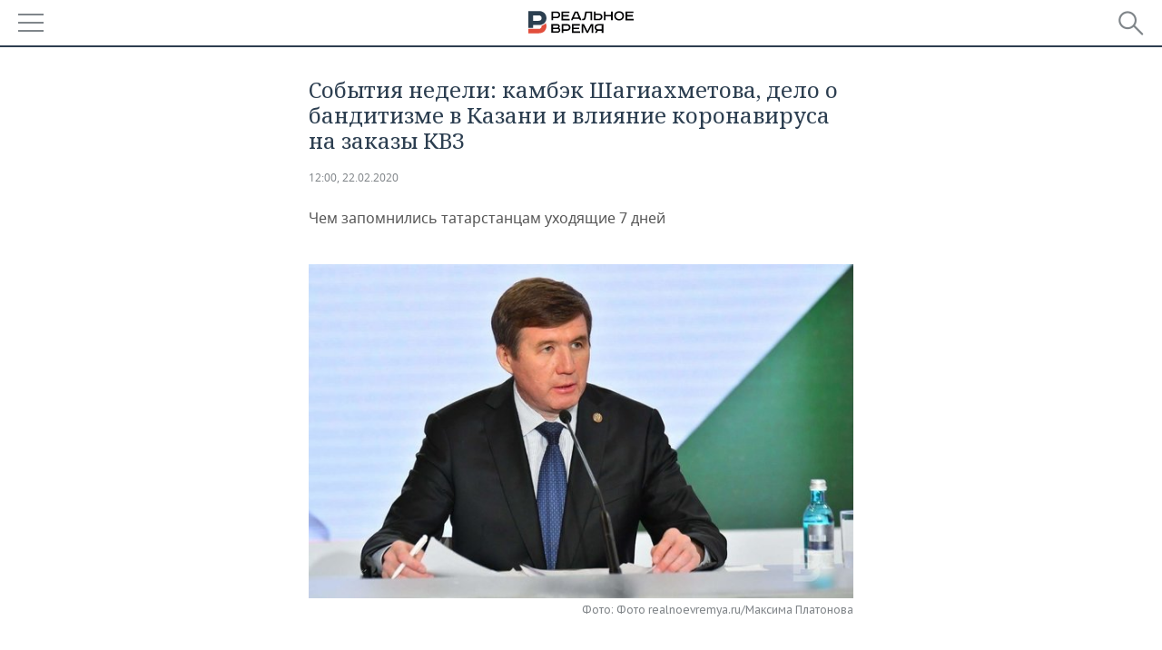

--- FILE ---
content_type: application/javascript
request_url: https://smi2.ru/counter/settings?payload=CMDnAhjhmcCTvTM6JDI0YTU0NTM4LWQyNGMtNDUzZS1hMGY1LTQzNGFjNjkwOTIwZA&cb=_callbacks____0mkk3aq1p
body_size: 1517
content:
_callbacks____0mkk3aq1p("[base64]");